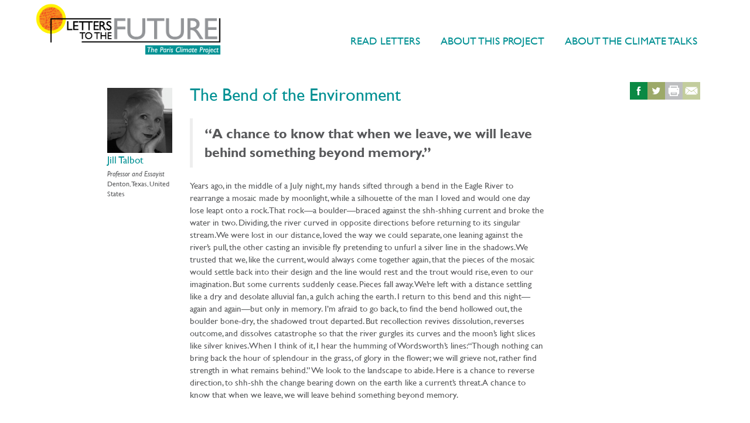

--- FILE ---
content_type: text/html; charset=utf-8
request_url: https://letterstothefuture.org/letter/96/the-bend-of-the-environment/
body_size: 4868
content:


<!DOCTYPE html>
<!--[if lt IE 7]>      <html class="no-js lt-ie9 lt-ie8 lt-ie7"> <![endif]-->
<!--[if IE 7]>         <html class="no-js lt-ie9 lt-ie8"> <![endif]-->
<!--[if IE 8]>         <html class="no-js lt-ie9"> <![endif]-->
<!--[if gt IE 8]><!--> <html lang="en" class="no-js"> <!--<![endif]-->
  <head>
    <title>The Bend of the Environment</title>

    <meta charset="utf-8">
    <meta http-equiv="X-UA-Compatible" content="IE=edge,chrome=1">
    <meta name="viewport" content="width=device-width, initial-scale=1.0">
    
  <meta name="description" content="Read Jill Talbot's letter to the future, 'The Bend of the Environment.'  Submitted on November 4th, 2015">
  <meta name="keywords" content="Letter to the future,Educators,Nature">
  <meta name="author" content="Jill Talbot">

  
    <meta property="og:url" content="https://letterstothefuture.org/letter/96/the-bend-of-the-environment/" />
    <meta property="og:type" content="website" />
    <meta property="og:title" content="The Bend of the Environment" />
    <meta property="og:description" content="Care about climate change? Write a letter to the future. Read letters from authors, artists, scientists and more... https://www.letterstothefuture.org" />
    <meta property="og:image" content="https://letterstothefuture.org/static/img/social/LettersToTheFuture_1200x630.jpg" />
  


    <link rel="shortcut icon" href="/static/img/lttf_favicon.ico">

    

    
      <link rel="stylesheet" href="/static/css/main.css" type="text/css" media="screen">
      <link rel="stylesheet" href="/static/css/print.css" type="text/css" media="print">
    

    
      <script src="/static/js/vendor/modernizr-2.6.2.min.js"></script>
    
  </head>
  <body>
    <!--[if lt IE 7]>
      <p class="chromeframe">You are using an <strong>outdated</strong> browser. Please <a href="http://browsehappy.com/">upgrade your browser</a> or <a href="http://www.google.com/chromeframe/?redirect=true">activate Google Chrome Frame</a> to improve your experience.</p>
    <![endif]-->

      <div id="fb-root"></div>
      <script>(function(d, s, id) {
        var js, fjs = d.getElementsByTagName(s)[0];
        if (d.getElementById(id)) return;
        js = d.createElement(s); js.id = id;
        js.src = "//connect.facebook.net/en_US/sdk.js#xfbml=1&version=v2.4";
        fjs.parentNode.insertBefore(js, fjs);
      }(document, 'script', 'facebook-jssdk'));</script>

    
      <div class="container">
        <div class="row" id="header">
          


<nav class="navbar navbar-default navbar-fixed-top">
  <div class="container">
    <div class="navbar-header">
      <div class="navbar-header">
        <button type="button" class="navbar-toggle collapsed" data-toggle="collapse" data-target="#lttf-collapse-1">       <span class="sr-only">Toggle navigation</span>
          <span class="icon-bar"></span>
          <span class="icon-bar"></span>
          <span class="icon-bar"></span>
        </button>
        <div id="logo">
          <a href="/" class="navbar-brand"><img src="/static/img/letters_logo.png" width="330"></a>
        </div>
      </div>

      <div class="collapse navbar-collapse" id="lttf-collapse-1">
        <ul class="nav navbar-nav navbar-right">
          <li>
            <h4><a href="/read/" class="linkspacer">READ LETTERS</a></h4>
          </li>
          <li>
            <h4><a href="/about-this-project/" class="linkspacer">ABOUT THIS PROJECT</a></h4>
          </li>
          <li>
            <h4><a href="/about-the-climate-talks/" class="linkspacer">ABOUT THE CLIMATE TALKS</a></h4>
          </li>
        </ul>
      </div>
    </div>
  </div>
</nav>

        </div>

        <div id="body">
          <noscript class="col-xs-12">
  <div class="browserupgrade alert warning alert-dismissable" role="alert">
    For full functionality of this site it is necessary to enable JavaScript.
    Many aspects of this site will not work without it.  Here are the 
    <a href="http://www.enable-javascript.com/" target="_blank">
    instructions how to enable JavaScript in your web browser</a>.
   </div>
</noscript>
          
  
            
            




          

  <div id="letter" class="row dispcont">
    <div class="col-md-1"></div>

    <div class="col-md-9">
      <div id="author-info" class="col-md-2">
        <div class="row">
          <div class="col-xs-6 col-sm-12">
            
              
                <img class="profile-pic" src="/media/cache/cd/50/cd50ca2f7c68bddd6da7dfbbe02e2adf.jpg">
              
            
            <div class="lead">Jill Talbot</div>
            
              <div class="author-occupation">Professor and Essayist</div>
            

            <div class="author-location">
              Denton, Texas, United States
            </div>
          </div>

          <div class="col-xs-6 col-sm-12">
            
          </div>
        </div>
      </div>

      <div class="col-md-9">
        <h1 class="lead">The Bend of the Environment</h1>
        
          <blockquote><strong>&#8220;A chance to know that when we leave, we will leave behind something beyond memory.&#8221;</strong></blockquote>
        

        <div id="letter-body">
          <p>Years ago, in the middle of a July night, my hands sifted through a bend in the Eagle River to rearrange a mosaic made by moonlight, while a silhouette of the man I loved and would one day lose leapt onto a rock. That rock—a boulder—braced against the shh-shhing current and broke the water in two.  Dividing, the river curved in opposite directions before returning to its singular stream. We were lost in our distance, loved the way we could separate, one leaning against the river’s pull, the other casting an invisible fly pretending to unfurl a silver line in the shadows.  We trusted that we, like the current, would always come together again, that the pieces of the mosaic would settle back into their design and the line would rest and the trout would rise, even to our imagination. But some currents suddenly cease. Pieces fall away. We’re left with a distance settling like a dry and desolate alluvial fan, a gulch aching the earth.  I return to this bend and this night—again and again—but only in memory. I’m afraid to go back, to find the bend hollowed out, the boulder bone-dry, the shadowed trout departed. But recollection revives dissolution, reverses outcome, and dissolves catastrophe so that the river gurgles its curves and the moon’s light slices like silver knives. When I think of it, I hear the humming of Wordsworth’s lines: “Though nothing can bring back the hour of splendour in the grass, of glory in the flower; we will grieve not, rather find strength in what remains behind.”  We look to the landscape to abide.  Here is a chance to reverse direction, to shh-shh the change bearing down on the earth like a current’s threat. A chance to know that when we leave, we will leave behind something beyond memory.<br></p>
        </div>

        
      </div>

      <div class="col-xs-12">
        <a href="/read/"><hr class="more"></a>
      </div>

      <div class="col-xs-12">
        <div id="keywords" class=""></div>
      </div>
    </div>

    <div class="col-md-2">
      




<div class="col-xs-12">
<ul class="list-unstyled social group">
  
    <li>
      <div class="facebook-this">
        <a href="https://www.facebook.com/sharer/sharer.php?u=https%3A//letterstothefuture.org/letter/96/the-bend-of-the-environment/" target="_blank" data-toggle="tooltip" data-placement="top" title="Share this page on Facebook"><img src="/static/img/FB.png"></a>
      </div>
    </li>
    <li>
      <div class="tweet-this">
        <a href="https://twitter.com/intent/tweet?text=Care%20about%20climate%20change%3F%20Write%20a%20letter%20to%20the%20future.%20Read%20letters%20from%20authors%2C%20artists%2C%20scientists%20and%20more.%20http%3A//bit.ly/1ku8w8D
" class="meta-act-link meta-tweet" title="Tweet a link to this page" data-toggle="tooltip" data-placement="top"><img src="/static/img/Twitter.png"></a>
      </div>
    </li>
  
  <li><a href="#" class="social-print" data-toggle="tooltip" data-placement="top" title="Print this page"><img src="/static/img/print.png" ></a></li>
  <li><a href="mailto:?subject=This is cool!&amp;body=Check out this site https://letterstothefuture.org/letter/96/the-bend-of-the-environment/"
   title="Share by Email" data-toggle="tooltip" data-placement="top"><img src="/static/img/Mail.png"></a></li>
</ul>
</div>

    </div>
  </div>

        </div>  <!-- #body -->

      </div>  <!-- .container -->
      <div id="footer">
        

<div class="footercolor">
  <div class="container">
    <div class="row">
    	<div class="col-md-3">
        <p><a href="/">HOME</a></p>
    		<p><a href="/read/">READ LETTERS</a></p>
    		<p><a href="/write/">WRITE A LETTER</a></p>
    		<p><a href="/about-the-climate-talks/">ABOUT THE CLIMATE TALKS</a></p>
    	</div>
    	<div class="col-md-5">
    		<p><a href="/about-this-project/">ABOUT THIS PROJECT/MEDIA</a></p>
    		<p><a href="/contact/">CONTACT US</a></p>
    		<p><a href="/terms-of-use/">TERMS OF USE</a></p>
    		<p><a href="/editors-interface/">EDITORS' LOGIN</a></p>
    	</div>

      <div class="col-sm-4 col-md-3">
        <div class="media-left media-middle pull-left">
          <a href="https://www.facebook.com/LettersToTheFuture.ParisClimateProject" target="_blank">
            <img class="media-object" src="/static/img/FB-bug-white.png" alt="Join us on Facebook">
          </a>
        </div>
        <div class="media">
          <div class="media-body">
            <h4 class="media-heading">Join the conversation<br>on Facebook</h4>
          </div>
        </div>

        <div class="follow-us-twitter">
          <a href="https://twitter.com/parisletters" class="twitter-follow-button" data-show-count="false">Follow @parisletters</a>
    <script>!function(d,s,id){var js,fjs=d.getElementsByTagName(s)[0],p=/^http:/.test(d.location)?'http':'https';if(!d.getElementById(id)){js=d.createElement(s);js.id=id;js.src=p+'://platform.twitter.com/widgets.js';fjs.parentNode.insertBefore(js,fjs);}}(document, 'script', 'twitter-wjs');</script>
        </div>
      </div>

    </div>
  </div>
</div>


<div class="text-center">
  &copy; 2015 NEWS &amp; REVIEW
</div>


<div class="text-center">
  A <a href="http://www.newsreview.com" target="_blank">News &amp; Review</a> project in cooperation with <a href="http://www.altweeklies.com/" target="_blank">Association of Alternative Newsmedia</a> and <a href="http://www.themediaconsortium.org/" target="_blank">The Media Consortium</a>
</div>

<div class="text-center spacer btmspacer">
  <a href="http://www.altweeklies.com/" target="_blank"><img src="/static/img/AANlogo.png" class="hzspacer"></a>
  <a href="http://www.newsreview.com" target="_blank"><img src="/static/img/NRlogo.png" class="hzspacer"></a>
  <a href="http://www.themediaconsortium.org/" target="_blank"><img src="/static/img/TMClogo.png" class="hzspacer"></a>
</div>

      </div>
    

    
  
      <script src="/static/js/vendor/jquery-1.10.2.js"></script>
      <script src="/static/js/vendor/bootstrap.min.js"></script>
      <!--[if lt IE 9]>
        <script src="https://oss.maxcdn.com/html5shiv/3.7.2/html5shiv.min.js"></script>
        <script src="https://oss.maxcdn.com/respond/1.4.2/respond.min.js"></script>
      <![endif]-->
      <script src="/static/js/main.js"></script>
    
  <script src="/static/js/vendor/jqcloud.js"></script>

  <script type="text/javascript">
    (function($) {
      $(document).ready(function() {
        var words = [{"weight": 1, "text": "Justice", "link": "/read/?tag_id=26"}, {"weight": 1, "text": "Occupy", "link": "/read/?tag_id=28"}, {"weight": 2, "text": "Humor", "link": "/read/?tag_id=4"}, {"weight": 2, "text": "Artists", "link": "/read/?tag_id=9"}, {"weight": 3, "text": "Military", "link": "/read/?tag_id=35"}, {"weight": 3, "text": "Astronauts", "link": "/read/?tag_id=6"}, {"weight": 3, "text": "Dinosaurs", "link": "/read/?tag_id=42"}, {"weight": 3, "text": "Radiation", "link": "/read/?tag_id=39"}, {"weight": 6, "text": "Farming", "link": "/read/?tag_id=3"}, {"weight": 7, "text": "Musicians", "link": "/read/?tag_id=5"}, {"weight": 7, "text": "Obama", "link": "/read/?tag_id=17"}, {"weight": 9, "text": "Butterflies", "link": "/read/?tag_id=36"}, {"weight": 10, "text": "Journalists", "link": "/read/?tag_id=13"}, {"weight": 11, "text": "Students", "link": "/read/?tag_id=15"}, {"weight": 12, "text": "Overpopulation", "link": "/read/?tag_id=40"}, {"weight": 12, "text": "Arctic", "link": "/read/?tag_id=31"}, {"weight": 12, "text": "Oceans", "link": "/read/?tag_id=41"}, {"weight": 14, "text": "Poetry", "link": "/read/?tag_id=30"}, {"weight": 14, "text": "Love", "link": "/read/?tag_id=20"}, {"weight": 15, "text": "Technology", "link": "/read/?tag_id=38"}, {"weight": 15, "text": "Politics", "link": "/read/?tag_id=11"}, {"weight": 15, "text": "Drought", "link": "/read/?tag_id=37"}, {"weight": 19, "text": "Educators", "link": "/read/?tag_id=12"}, {"weight": 19, "text": "Science", "link": "/read/?tag_id=8"}, {"weight": 22, "text": "Warming", "link": "/read/?tag_id=19"}, {"weight": 23, "text": "Greed", "link": "/read/?tag_id=32"}, {"weight": 24, "text": "Hope", "link": "/read/?tag_id=33"}, {"weight": 24, "text": "Oil", "link": "/read/?tag_id=34"}, {"weight": 27, "text": "Sorry", "link": "/read/?tag_id=29"}, {"weight": 30, "text": "Writers", "link": "/read/?tag_id=1"}, {"weight": 35, "text": "Earth", "link": "/read/?tag_id=23"}, {"weight": 47, "text": "Activism", "link": "/read/?tag_id=10"}, {"weight": 48, "text": "Nature", "link": "/read/?tag_id=22"}];

        $('#keywords').jQCloud(words, {
          autoResize: true,
          removeOverflowing: false
        });

      });
    })(jQuery);
  </script>


    
      
        <script>
          (function(i,s,o,g,r,a,m){i['GoogleAnalyticsObject']=r;i[r]=i[r]||function(){
          (i[r].q=i[r].q||[]).push(arguments)},i[r].l=1*new Date();a=s.createElement(o),
          m=s.getElementsByTagName(o)[0];a.async=1;a.src=g;m.parentNode.insertBefore(a,m)
          })(window,document,'script','//www.google-analytics.com/analytics.js','ga');

          ga('create', 'UA-66803007-1', 'auto');
          ga('send', 'pageview');

        </script>
      
    
  </body>
</html>


--- FILE ---
content_type: text/css
request_url: https://letterstothefuture.org/static/css/print.css
body_size: 182
content:
body {
    margin:0;
    padding:0;
    line-height: 1.5em;
    word-spacing:1px;
    letter-spacing:0.2px;
    font-size: 1em;
}

h1 {
    line-height: 150%;
}

#header,
#keywords,
#footer,
#stamp,
.social {
    display: none;
}

.col-md-9 {
    width: 100%;
}

--- FILE ---
content_type: application/javascript
request_url: https://letterstothefuture.org/static/js/main.js
body_size: 705
content:
/**
 *  getCookie() Retrieves the contents of a cookie.
 */
function getCookie(name) {
  var cookieValue = null;
  if (document.cookie && document.cookie != '') {
    var cookies = document.cookie.split(';');
    for (var i = 0; i < cookies.length; i++) {
      var cookie = jQuery.trim(cookies[i]);
      // Does this cookie string begin with the name we want?
      if (cookie.substring(0, name.length + 1) == (name + '=')) {
        cookieValue = decodeURIComponent(cookie.substring(name.length + 1));
        break;
      }
    }
  }
  return cookieValue;
}


/**
 * Determines if we need to require CSRF protection.
 */
function csrfSafeMethod(method) {
  // these HTTP methods do not require CSRF protection
  return (/^(GET|HEAD|OPTIONS|TRACE)$/.test(method));
}

// Obtain the cookie for ajax.
var csrftoken = getCookie('csrftoken');

(function($) {
  $(document).ready(function() {
    $('#logout-button, .logout-button').on('click.open-logout-modal', function(e) {
      $('.logout-modal').modal();
      e.preventDefault();
    });
  });
})(jQuery);


(function($) {
  $(document).ready(function() {
    // Initialize all bootstrap tooltips
    $('[data-toggle="tooltip"]').tooltip();


    var lttf_events = {
      init: function() {
        this.events();
      },

      events: function() {
        // Print button in social component
        $('.social-print').on('click.to_print', function(e) {
          window.print();
        });
      }
    };

    lttf_events.init();

  });
})(jQuery);

--- FILE ---
content_type: text/plain
request_url: https://www.google-analytics.com/j/collect?v=1&_v=j102&a=1813516089&t=pageview&_s=1&dl=https%3A%2F%2Fletterstothefuture.org%2Fletter%2F96%2Fthe-bend-of-the-environment%2F&ul=en-us%40posix&dt=The%20Bend%20of%20the%20Environment&sr=1280x720&vp=1280x720&_u=IEBAAEABAAAAACAAI~&jid=1334188262&gjid=165518420&cid=675657112.1768881716&tid=UA-66803007-1&_gid=1491751506.1768881716&_r=1&_slc=1&z=57086076
body_size: -453
content:
2,cG-P14T7D5PH8